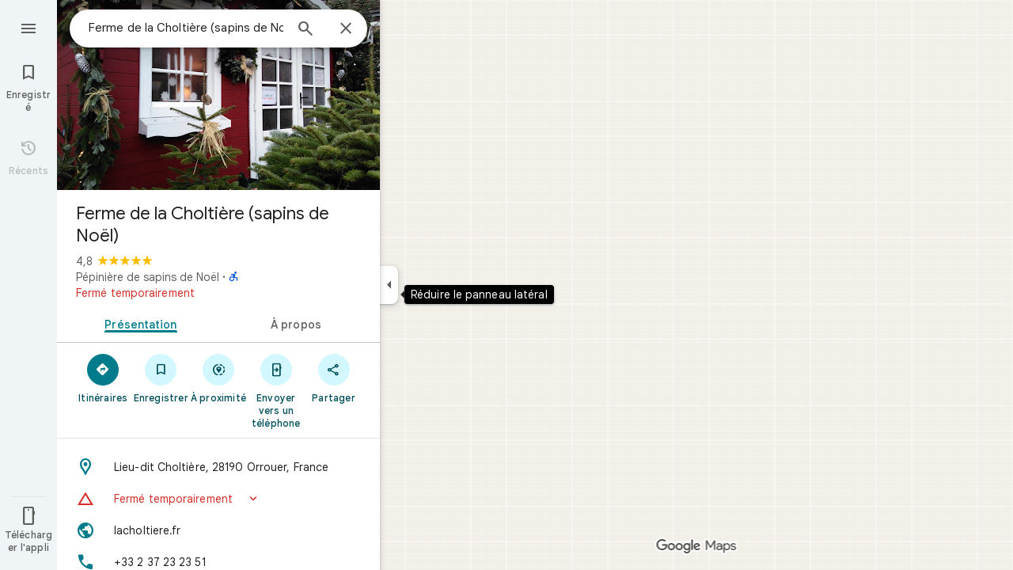

--- FILE ---
content_type: text/javascript; charset=UTF-8
request_url: https://www.google.fr/maps/_/js/k=maps.m.fr.joS9ndcaHws.2021.O/ck=maps.m.yBYrEspUOlU.L.W.O/am=yAEAkBAAAQ/rt=j/d=1/exm=JxdeQb,LsiLPd,SuCOhe,a,b,b8h8i,cQ25Ub,ds,dw,dwi,en,enr,ep,jF2zFd,log,lp,mmm,mo,nrw,ob,owc,per,ppl,pwd,sc,sc2,smi,smr,sp,std,stx,ti,uA7o6c,vcr,vd,vlg,vwr,wrc/ed=1/rs=ACT90oEOPaVP3zuma2-TU1NLcfpwNdyioA/m=obp?cb=M
body_size: 2378
content:
"use strict";_F_installCss(".UsUSKc{color:var(--t6124fe694ff1be5a);padding:16px 22px}.UsUSKc i{font-style:normal}.IpVgWd{color:var(--t6124fe694ff1be5a)}.C9cOMe{color:var(--te4a49aa32a6b93f3);cursor:pointer}.UsUSKc.RfCwec{background-color:var(--t5e3e1a7b68d9f779);border-radius:0 0 16px 16px;box-shadow:0 2px 4px rgba(0,0,0,0.2),0 -1px 0px rgba(0,0,0,0.02);padding:8px 20px;z-index:1}.TbqDH .ucDXW{content:\"\";position:fixed;pointer-events:none;height:89px;left:-16px;right:-16px}.TbqDH .ucDXW{top:-60px;background:linear-gradient(rgba(0,0,0,0.25),rgba(0,0,0,0))}@media only screen and (max-width:536px){.TbqDH .ucDXW{background:none}}.DFop2c .nhb85d{border-radius:16px 16px 0 0;border:none;box-shadow:0 0 2px rgb(0 0 0/20%),0 -1px 0 rgb(0 0 0/2%)}sentinel{}");
this._=this._||{};(function(_){var window=this;
try{
var uOc,wOc,xOc,yOc,BOc,zOc,AOc,vOc,COc;uOc=class extends _.t{constructor(a){super(a)}getIndex(){return _.L(this,3,-1)}mf(){return _.y(this,4)}};wOc=function(a){return _.W(a.Ub(vOc.sW),()=>new _.pQ(a.Fa),(b,c)=>{const d=new _.oQ;a.cLa||_.wQ(d,1);b.render(d,c,a.Bb)})};xOc=function(a,b){return _.W(a.Ub(vOc.TITLE),()=>new _.HQ(a.Fa),(c,d)=>void c.render(b.title,d,{vg:3,style:2}))};
yOc=function(a,b){return _.W(a.Ub(vOc.d8),()=>new _.pQ(a.Fa),(c,d)=>{const e=_.mQ(_.uQ(new _.oQ)).Nc(b.Tv);_.aQ(_.gQ(e),6);_.ZP(_.gQ(e),6);c.render(e,d)})};
BOc=function(a,b,c,d){return _.W(zOc(a,c),()=>new _.pL(a.Fa),(e,f)=>{var g=e.render,h=c.text||c.query,l=c.icon,m=c.Y1a||c.H1a?void 0:2,n=a.Lp,p=c.Kb,r=c.Na;if(c.uPb!==void 0){var v=new _.PRa;var A=_.F(v,uOc,6);_.G(A,1,c.uPb)}else v=void 0;return g.call(e,h,f,{HK:d,xt:l,Ck:m,Lp:n,Bb:{Kb:p,Na:r,o1a:v},Oj:!!c.Ge,Pi:c.Pi,backgroundColor:c.backgroundColor,Ge:c.Ge,Dca:c.Dca})},e=>{AOc(a,b,e,c)})};zOc=function(a,b){const c=b.query;a.H.has(c)||a.H.set(c,0);a.H.set(c,a.H.get(c)+1);return _.hL(COc.Pga,`${b.query}_${a.H.get(c)}`)};
AOc=function(a,b,c,d){_.oL(c,a.host,{click:e=>{if(d.Y1a)b.Ri&&(a.actions.iA.run({flow:e}),a.actions.uNa.run({flow:e}));else if(d.H1a)a.actions.JZ.run({flow:e});else{const n=d.query;if(n){var f=a.actions.wO,g=f.run,h=b.Ri,l=!b.Ri,m;a:{if(!d.KYa){if((m=b.Jm)&&m.valid()&&m.Gj()!==8){m={Jc:m.Jc(),where:m.where()||"",location:m.location(),mid:m.mid()};break a}if(m=b.Ja){m={Jc:m.Db(),where:_.nlb(m)[0],location:_.JC(m),mid:_.yC(m)||null};break a}}m=void 0}g.call(f,{zZa:h,query:n,b6a:l,aq:m,flow:e})}}}})};
_.DOc=class extends _.AQ{constructor(a,b,{Lp:c=!1,cLa:d=!1,Bb:e,MV:f=!1}={}){super(b);this.actions=a;this.Lp=c;this.cLa=d;this.Bb=e;this.MV=f;this.H=new Map}Qb(a,b){b=super.Qb(a,b);this.H.clear();const c=this.MV?_.Z(b,wOc(this)):b;a.title&&_.Z(c,xOc(this,a));var d=c.Lc;const e=a.Uq,f=new _.$K,g=this.MV?_.Z(f,yOc(this,a)):f;for(let h=0;h<e.length;h++)_.Z(g,BOc(this,a,e[h],h!==e.length-1));a=f.children();d.call(c,a);return b}Na(){return _.q.ka.Re}};vOc={d8:_.V(),sW:_.V(),TITLE:_.V()};COc={Pga:_.kL()};
}catch(e){_._DumpException(e)}
try{
var IOc;_.JOc=class extends _.HOc{constructor(a,b,c,{KH:d,CV:e,paddingLeft:f,sG:g}){super(a,c,{KH:d,CV:e,paddingLeft:f,sG:g});this.H=new _.DOc(b,this.Fa,{Lp:d==="on map chip carousel",cLa:!0})}Qb(a,b){const c=super.Qb(a,b),d=_.BQ(this,this.H,b,{Uq:a.Uq,Tv:a.Tv,Ri:a.Ri,Ja:a.Ja,Jm:a.Jm});c.Lc(_.GOc(this,{Zg:d,Tv:a.Tv,Bb:IOc},b));return c}};IOc={container:_.q.ka.Whb,So:_.q.ka.Xhb,Vo:_.q.ka.Yhb};
}catch(e){_._DumpException(e)}
try{
var xHe=class extends _.t{constructor(a){super(a)}nb(){return _.C(this,1)}},yHe=class extends _.t{constructor(a){super(a)}};var AHe=function(a,b){zHe(a,b.context)},zHe=function(a,b){a.open("div","Cxkkfe");a.na("class","UsUSKc fontBodySmall "+(_.J(b,4)?"RfCwec":""));a.na("jslog","24962;"+_.tK(_.N(b,_.jx,6)));a.W();const c=_.rI(m=>{m.open("span","kWE9pd");m.oa(BHe||(BHe=["class","IpVgWd"]));m.W();m.print(_.gr(_.N(b,_.fr,1)));m.close()});if(_.J(b,3)){var d=_.rI(m=>{m.open("button","kf3Tlf");m.oa(CHe||(CHe=["class","C9cOMe"]));m.na("jsaction",_.C(b,5));m.na("jslog","13983; track:click;"+_.tK(_.N(b,_.jx,7)));m.W();m.print(_.gr(_.N(b,
_.fr,2)));m.close()});if(!DHe['Affichage des r\u00e9sultats pour "\u00010\u0001". Rechercher \u00e0 la place "\u00011\u0001"']){DHe['Affichage des r\u00e9sultats pour "\u00010\u0001". Rechercher \u00e0 la place "\u00011\u0001"']=[];var e=/\x01\d+\x01/g,f=0,g=0;do{var h=e.exec('Affichage des r\u00e9sultats pour "\u00010\u0001". Rechercher \u00e0 la place "\u00011\u0001"')||void 0;DHe['Affichage des r\u00e9sultats pour "\u00010\u0001". Rechercher \u00e0 la place "\u00011\u0001"'][g]=[_.Po('Affichage des r\u00e9sultats pour "\u00010\u0001". Rechercher \u00e0 la place "\u00011\u0001"'.substring(f,
h&&h.index)),h&&h[0]];g+=1;f=e.lastIndex}while(h)}for(var l of DHe['Affichage des r\u00e9sultats pour "\u00010\u0001". Rechercher \u00e0 la place "\u00011\u0001"'])switch(l[0]&&a.text(l[0]),l[1]){case "\u00010\u0001":a.print(c);break;case "\u00011\u0001":a.print(d)}}else{l=_.rI(m=>{m.open("span","rj4OKb");m.oa(EHe||(EHe=["class","IpVgWd"]));m.W();m.print(_.gr(_.N(b,_.fr,2)));m.close()});if(!FHe['Affichage des r\u00e9sultats pour "\u00010\u0001". Aucun r\u00e9sultat trouv\u00e9 pour "\u00011\u0001".']){FHe['Affichage des r\u00e9sultats pour "\u00010\u0001". Aucun r\u00e9sultat trouv\u00e9 pour "\u00011\u0001".']=
[];e=/\x01\d+\x01/g;g=f=0;do h=e.exec('Affichage des r\u00e9sultats pour "\u00010\u0001". Aucun r\u00e9sultat trouv\u00e9 pour "\u00011\u0001".')||void 0,FHe['Affichage des r\u00e9sultats pour "\u00010\u0001". Aucun r\u00e9sultat trouv\u00e9 pour "\u00011\u0001".'][g]=[_.Po('Affichage des r\u00e9sultats pour "\u00010\u0001". Aucun r\u00e9sultat trouv\u00e9 pour "\u00011\u0001".'.substring(f,h&&h.index)),h&&h[0]],g+=1,f=e.lastIndex;while(h)}for(d of FHe['Affichage des r\u00e9sultats pour "\u00010\u0001". Aucun r\u00e9sultat trouv\u00e9 pour "\u00011\u0001".'])switch(d[0]&&
a.text(d[0]),d[1]){case "\u00010\u0001":a.print(c);break;case "\u00011\u0001":a.print(l)}}a.Ua()};AHe.Ib=_.Yp;var BHe,CHe,DHe={},EHe,FHe={};_.GHe=function(a,b,{click:c}){b.Pa(a.N,"click",null,d=>{c(d)})};_.HHe=class extends _.eL{constructor(a){const b=new yHe;super(_.oK(a,"correction",AHe),b);this.N=_.TK()}render(a,b,c=!1){const d=new yHe;_.z(d,4,c);c=_.F(d,_.fr,1);_.ic(c,_.x(a,_.fr,10));c=_.F(d,_.fr,2);_.ic(c,_.x(a,_.fr,9));c=!_.J(a,6);_.z(d,3,c);_.u(d,5,_.CK(this.N));_.I(a,8)&&(c=_.F(d,_.jx,6),_.gx(c,a.nb()));c=_.x(a,xHe,7);_.I(c,1)&&(c=_.F(d,_.jx,7),_.gx(c,_.x(a,xHe,7).nb()));_.Nb(this.context,d);this.rb(b)}};
}catch(e){_._DumpException(e)}
try{
var JHe=function(a){a.open("div","CcXhRd");a.oa(IHe||(IHe=["class","ucDXW"]));a.W();a.Ua()};JHe.Ib=_.Yp;var IHe;_.KHe=class extends _.U3d{constructor(a){super(_.nK(a,"omnibox-shadow",JHe),void 0)}render(){}};
}catch(e){_._DumpException(e)}
try{
_.Kd("obp");
var LHe=class{constructor(){this.H=null}dispose(){this.H&&_.Iq(this.H,"DFop2c")}};var NHe=function(a){return _.W(MHe.seb,()=>new _.KHe(a.Fa),(b,c)=>void b.render(c))},PHe=function(a,b){return _.W(MHe.f8,()=>new _.HHe(a.Fa),(c,d)=>void c.render(b.qD,d,!0),c=>void OHe(a,c))},QHe=function(a){return _.W(MHe.d8,()=>new _.pQ(a.Fa),(b,c)=>{const d=new _.oQ,e=_.YP(_.aQ(_.ZP(new _.bQ,3),3),4);_.Bg(d,_.bQ,6,e);_.WP(_.iQ(d),-6);b.render(d,c)})},OHe=function(a,b){_.GHe(b,a.host,{click:c=>{a.actions.q5a.run({oGb:!0,flow:c})}})},RHe=class extends _.DQ{constructor(a,b,c){super(c);this.actions=
b;this.H=new LHe;this.model=this.Ra=null;this.N=_.CQ(new _.JOc(a,b,c,{KH:"on map chip carousel",CV:!0,paddingLeft:0}))}Qb(a,b){const c=super.Qb(a,b);this.Ra=a;a.iRb&&_.Z(c,NHe(this));a.qD&&_.Z(c,PHe(this,a));var d=this.H,e=!!a.qD;d.H||(d.H=_.pk("AJQtp"));d.H&&_.Jq(d.H,"DFop2c",e);a.Uq?.length&&_.Z(c,QHe(this)).Lc(_.BQ(this,this.N,b,{Uq:a.Uq,Tv:_.Olb(),Jm:a.Jm}));return c}ve(){this.model=this.Ra}U(a){_.QMc(_.kNc(_.cQ(_.nQ(a,0),!1),!0))}Na(){return _.q.ka.Re}kb(a){this.H.dispose();super.kb(a)}},MHe=
{d8:_.V(),f8:_.V(),seb:_.V()};_.Nr("OBP",function(a){a({tb:(b,c,d)=>_.CQ(new RHe(b,d,c))})});
_.Ld();
}catch(e){_._DumpException(e)}
}).call(this,this._);
// Google Inc.
